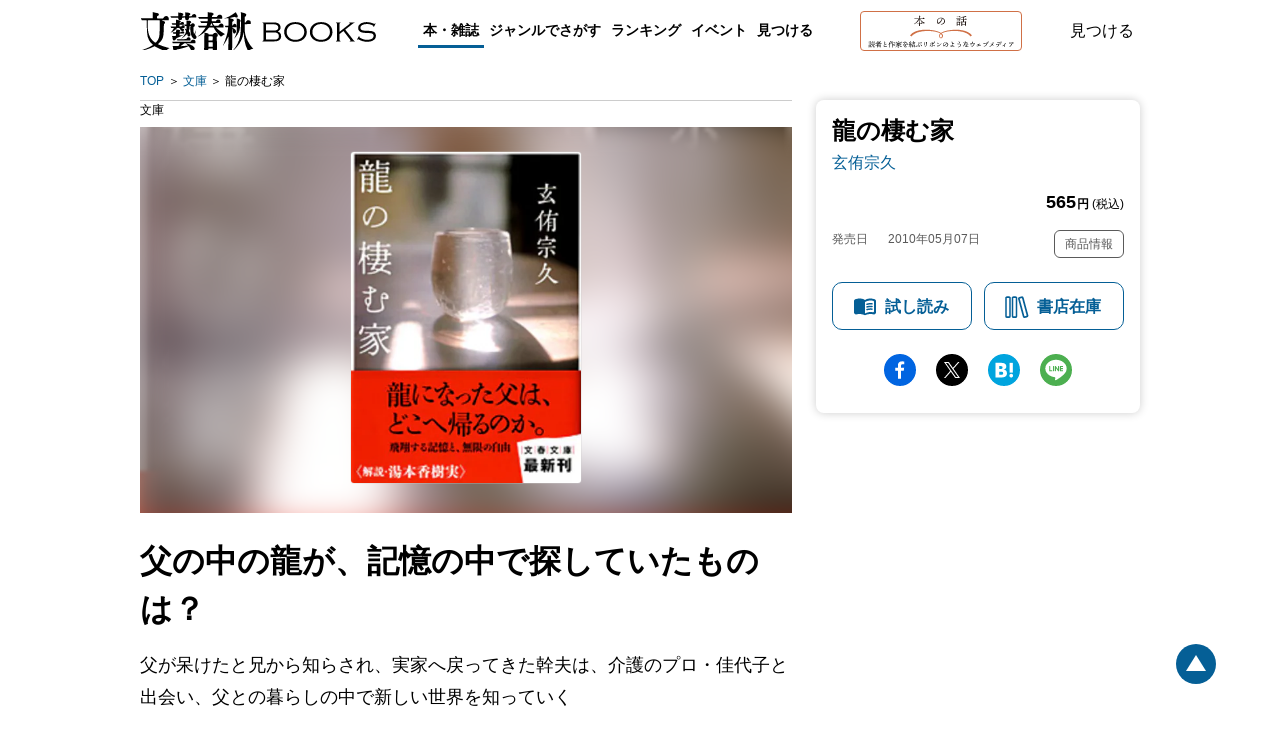

--- FILE ---
content_type: image/svg+xml
request_url: https://b-bunshun.ismcdn.jp/common/images/v2/books/icon-books.svg
body_size: 35
content:
<svg width="24" height="23" viewBox="0 0 24 23" fill="none" xmlns="http://www.w3.org/2000/svg">
<rect x="1" y="1.17676" width="4" height="20" rx="1" fill="white" stroke="#055F96" stroke-width="1.7"/>
<rect x="7.5" y="1.17676" width="4" height="20" rx="1" fill="white" stroke="#055F96" stroke-width="1.7"/>
<rect x="13.7002" y="2.03516" width="4" height="20" rx="1" transform="rotate(-15 13.7002 2.03516)" fill="white" stroke="#055F96" stroke-width="1.7"/>
</svg>
